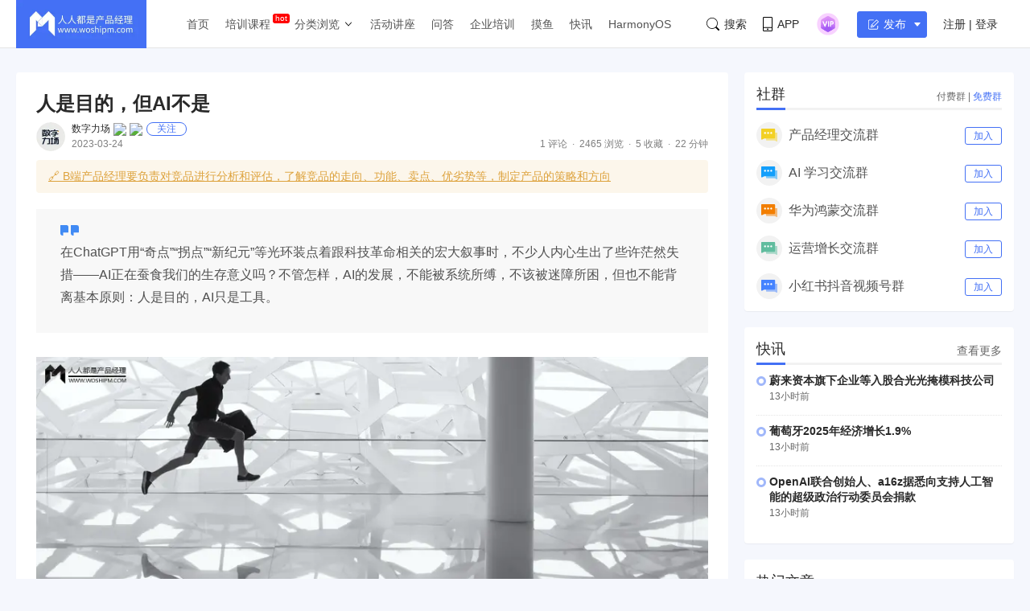

--- FILE ---
content_type: text/html; charset=UTF-8
request_url: https://www.woshipm.com/ai/5789498.html
body_size: 28644
content:
<!DOCTYPE html>
<html lang="zh-Hans">

<head>
    <meta charset="UTF-8">
    <meta name="viewport" content="initial-scale=1.0,user-scalable=no,minimal-ui">
    <title>人是目的，但AI不是 | 人人都是产品经理</title>
    <meta name="baidu-site-verification" content="codeva-oZwKtV7LDl" />
    <meta property="og:title" content="人是目的，但AI不是 &#8211; 人人都是产品经理"><meta property="og:url" content="https://www.woshipm.com/ai/5789498.html"><meta property="og:image" content="https://image.woshipm.com/wp-files/2023/03/k7HrSLeqT7wVsEv2dvG0.png"><meta property="og:description" content="“你是谁，从哪里来，到哪里去” 在“AI的iPhone时刻”已到来的背景下，所谓的人生终极三问，从保安的灵魂追问变为我们的扪心自问，几乎是必然。 我们究竟要到哪里去？这是我们无法回避的问题。 有人说，包揽今年奥斯克7项大奖的《瞬息全宇宙》，用天马行空的科幻剧情"><meta property="og:type" content="article"><script type="application/ld+json">
            {
                "@context": "http://schema.org",
                "@type": "Article",
                "name": "人是目的，但AI不是 &#8211; 人人都是产品经理,","author": "数字力场","description": "“你是谁，从哪里来，到哪里去” 在“AI的iPhone时刻”已到来的背景下，所谓的人生终极三问，从保安的灵魂追问变为我们的扪心自问，几乎是必然。 我们究竟要到哪里去？这是我们无法回避的问题。 有人说，包揽今年奥斯克7项大奖的《瞬息全宇宙》，用天马行空的科幻剧情",
                "image": [
                    "https:https://image.woshipm.com/wp-files/2023/03/k7HrSLeqT7wVsEv2dvG0.png"
                ],
              "datePublished": "2023-03-24T10:03:08",
              "commentCount": 1,
              "interactionStatistic": {
                "@type": "InteractionCounter",
                "interactionType": "http://schema.org/LikeAction",
                "userInteractionCount": 0
              }
            }
        </script><meta name="keywords" content="3年, AI技术, 中级, "><meta name="description" content="“你是谁，从哪里来，到哪里去” 在“AI的iPhone时刻”已到来的背景下，所谓的人生终极三问，从保安的灵魂追问变为我们的扪心自问，几乎是必然。 我们究竟要到哪里去？这是我们无法回避的问题。 有人说，包揽今年奥斯克7项大奖的《瞬息全宇宙》，用天马行空的科幻剧情"><link type="image/vnd.microsoft.icon" href="//image.woshipm.com/favicon.ico" rel="shortcut icon"><meta name='robots' content='max-image-preview:large' />
	<style>img:is([sizes="auto" i], [sizes^="auto," i]) { contain-intrinsic-size: 3000px 1500px }</style>
	<link rel='dns-prefetch' href='//image.woshipm.com' />
<script type="text/javascript">
/* <![CDATA[ */
window._wpemojiSettings = {"baseUrl":"https:\/\/s.w.org\/images\/core\/emoji\/16.0.1\/72x72\/","ext":".png","svgUrl":"https:\/\/s.w.org\/images\/core\/emoji\/16.0.1\/svg\/","svgExt":".svg","source":{"concatemoji":"https:\/\/www.woshipm.com\/wp-includes\/js\/wp-emoji-release.min.js?ver=6.8.3"}};
/*! This file is auto-generated */
!function(s,n){var o,i,e;function c(e){try{var t={supportTests:e,timestamp:(new Date).valueOf()};sessionStorage.setItem(o,JSON.stringify(t))}catch(e){}}function p(e,t,n){e.clearRect(0,0,e.canvas.width,e.canvas.height),e.fillText(t,0,0);var t=new Uint32Array(e.getImageData(0,0,e.canvas.width,e.canvas.height).data),a=(e.clearRect(0,0,e.canvas.width,e.canvas.height),e.fillText(n,0,0),new Uint32Array(e.getImageData(0,0,e.canvas.width,e.canvas.height).data));return t.every(function(e,t){return e===a[t]})}function u(e,t){e.clearRect(0,0,e.canvas.width,e.canvas.height),e.fillText(t,0,0);for(var n=e.getImageData(16,16,1,1),a=0;a<n.data.length;a++)if(0!==n.data[a])return!1;return!0}function f(e,t,n,a){switch(t){case"flag":return n(e,"\ud83c\udff3\ufe0f\u200d\u26a7\ufe0f","\ud83c\udff3\ufe0f\u200b\u26a7\ufe0f")?!1:!n(e,"\ud83c\udde8\ud83c\uddf6","\ud83c\udde8\u200b\ud83c\uddf6")&&!n(e,"\ud83c\udff4\udb40\udc67\udb40\udc62\udb40\udc65\udb40\udc6e\udb40\udc67\udb40\udc7f","\ud83c\udff4\u200b\udb40\udc67\u200b\udb40\udc62\u200b\udb40\udc65\u200b\udb40\udc6e\u200b\udb40\udc67\u200b\udb40\udc7f");case"emoji":return!a(e,"\ud83e\udedf")}return!1}function g(e,t,n,a){var r="undefined"!=typeof WorkerGlobalScope&&self instanceof WorkerGlobalScope?new OffscreenCanvas(300,150):s.createElement("canvas"),o=r.getContext("2d",{willReadFrequently:!0}),i=(o.textBaseline="top",o.font="600 32px Arial",{});return e.forEach(function(e){i[e]=t(o,e,n,a)}),i}function t(e){var t=s.createElement("script");t.src=e,t.defer=!0,s.head.appendChild(t)}"undefined"!=typeof Promise&&(o="wpEmojiSettingsSupports",i=["flag","emoji"],n.supports={everything:!0,everythingExceptFlag:!0},e=new Promise(function(e){s.addEventListener("DOMContentLoaded",e,{once:!0})}),new Promise(function(t){var n=function(){try{var e=JSON.parse(sessionStorage.getItem(o));if("object"==typeof e&&"number"==typeof e.timestamp&&(new Date).valueOf()<e.timestamp+604800&&"object"==typeof e.supportTests)return e.supportTests}catch(e){}return null}();if(!n){if("undefined"!=typeof Worker&&"undefined"!=typeof OffscreenCanvas&&"undefined"!=typeof URL&&URL.createObjectURL&&"undefined"!=typeof Blob)try{var e="postMessage("+g.toString()+"("+[JSON.stringify(i),f.toString(),p.toString(),u.toString()].join(",")+"));",a=new Blob([e],{type:"text/javascript"}),r=new Worker(URL.createObjectURL(a),{name:"wpTestEmojiSupports"});return void(r.onmessage=function(e){c(n=e.data),r.terminate(),t(n)})}catch(e){}c(n=g(i,f,p,u))}t(n)}).then(function(e){for(var t in e)n.supports[t]=e[t],n.supports.everything=n.supports.everything&&n.supports[t],"flag"!==t&&(n.supports.everythingExceptFlag=n.supports.everythingExceptFlag&&n.supports[t]);n.supports.everythingExceptFlag=n.supports.everythingExceptFlag&&!n.supports.flag,n.DOMReady=!1,n.readyCallback=function(){n.DOMReady=!0}}).then(function(){return e}).then(function(){var e;n.supports.everything||(n.readyCallback(),(e=n.source||{}).concatemoji?t(e.concatemoji):e.wpemoji&&e.twemoji&&(t(e.twemoji),t(e.wpemoji)))}))}((window,document),window._wpemojiSettings);
/* ]]> */
</script>
<style id='wp-emoji-styles-inline-css' type='text/css'>

	img.wp-smiley, img.emoji {
		display: inline !important;
		border: none !important;
		box-shadow: none !important;
		height: 1em !important;
		width: 1em !important;
		margin: 0 0.07em !important;
		vertical-align: -0.1em !important;
		background: none !important;
		padding: 0 !important;
	}
</style>
<link rel='stylesheet' id='wp-block-library-css' href='https://www.woshipm.com/wp-includes/css/dist/block-library/style.min.css?ver=6.8.3' type='text/css' media='all' />
<style id='classic-theme-styles-inline-css' type='text/css'>
/*! This file is auto-generated */
.wp-block-button__link{color:#fff;background-color:#32373c;border-radius:9999px;box-shadow:none;text-decoration:none;padding:calc(.667em + 2px) calc(1.333em + 2px);font-size:1.125em}.wp-block-file__button{background:#32373c;color:#fff;text-decoration:none}
</style>
<style id='global-styles-inline-css' type='text/css'>
:root{--wp--preset--aspect-ratio--square: 1;--wp--preset--aspect-ratio--4-3: 4/3;--wp--preset--aspect-ratio--3-4: 3/4;--wp--preset--aspect-ratio--3-2: 3/2;--wp--preset--aspect-ratio--2-3: 2/3;--wp--preset--aspect-ratio--16-9: 16/9;--wp--preset--aspect-ratio--9-16: 9/16;--wp--preset--color--black: #000000;--wp--preset--color--cyan-bluish-gray: #abb8c3;--wp--preset--color--white: #ffffff;--wp--preset--color--pale-pink: #f78da7;--wp--preset--color--vivid-red: #cf2e2e;--wp--preset--color--luminous-vivid-orange: #ff6900;--wp--preset--color--luminous-vivid-amber: #fcb900;--wp--preset--color--light-green-cyan: #7bdcb5;--wp--preset--color--vivid-green-cyan: #00d084;--wp--preset--color--pale-cyan-blue: #8ed1fc;--wp--preset--color--vivid-cyan-blue: #0693e3;--wp--preset--color--vivid-purple: #9b51e0;--wp--preset--gradient--vivid-cyan-blue-to-vivid-purple: linear-gradient(135deg,rgba(6,147,227,1) 0%,rgb(155,81,224) 100%);--wp--preset--gradient--light-green-cyan-to-vivid-green-cyan: linear-gradient(135deg,rgb(122,220,180) 0%,rgb(0,208,130) 100%);--wp--preset--gradient--luminous-vivid-amber-to-luminous-vivid-orange: linear-gradient(135deg,rgba(252,185,0,1) 0%,rgba(255,105,0,1) 100%);--wp--preset--gradient--luminous-vivid-orange-to-vivid-red: linear-gradient(135deg,rgba(255,105,0,1) 0%,rgb(207,46,46) 100%);--wp--preset--gradient--very-light-gray-to-cyan-bluish-gray: linear-gradient(135deg,rgb(238,238,238) 0%,rgb(169,184,195) 100%);--wp--preset--gradient--cool-to-warm-spectrum: linear-gradient(135deg,rgb(74,234,220) 0%,rgb(151,120,209) 20%,rgb(207,42,186) 40%,rgb(238,44,130) 60%,rgb(251,105,98) 80%,rgb(254,248,76) 100%);--wp--preset--gradient--blush-light-purple: linear-gradient(135deg,rgb(255,206,236) 0%,rgb(152,150,240) 100%);--wp--preset--gradient--blush-bordeaux: linear-gradient(135deg,rgb(254,205,165) 0%,rgb(254,45,45) 50%,rgb(107,0,62) 100%);--wp--preset--gradient--luminous-dusk: linear-gradient(135deg,rgb(255,203,112) 0%,rgb(199,81,192) 50%,rgb(65,88,208) 100%);--wp--preset--gradient--pale-ocean: linear-gradient(135deg,rgb(255,245,203) 0%,rgb(182,227,212) 50%,rgb(51,167,181) 100%);--wp--preset--gradient--electric-grass: linear-gradient(135deg,rgb(202,248,128) 0%,rgb(113,206,126) 100%);--wp--preset--gradient--midnight: linear-gradient(135deg,rgb(2,3,129) 0%,rgb(40,116,252) 100%);--wp--preset--font-size--small: 13px;--wp--preset--font-size--medium: 20px;--wp--preset--font-size--large: 36px;--wp--preset--font-size--x-large: 42px;--wp--preset--spacing--20: 0.44rem;--wp--preset--spacing--30: 0.67rem;--wp--preset--spacing--40: 1rem;--wp--preset--spacing--50: 1.5rem;--wp--preset--spacing--60: 2.25rem;--wp--preset--spacing--70: 3.38rem;--wp--preset--spacing--80: 5.06rem;--wp--preset--shadow--natural: 6px 6px 9px rgba(0, 0, 0, 0.2);--wp--preset--shadow--deep: 12px 12px 50px rgba(0, 0, 0, 0.4);--wp--preset--shadow--sharp: 6px 6px 0px rgba(0, 0, 0, 0.2);--wp--preset--shadow--outlined: 6px 6px 0px -3px rgba(255, 255, 255, 1), 6px 6px rgba(0, 0, 0, 1);--wp--preset--shadow--crisp: 6px 6px 0px rgba(0, 0, 0, 1);}:where(.is-layout-flex){gap: 0.5em;}:where(.is-layout-grid){gap: 0.5em;}body .is-layout-flex{display: flex;}.is-layout-flex{flex-wrap: wrap;align-items: center;}.is-layout-flex > :is(*, div){margin: 0;}body .is-layout-grid{display: grid;}.is-layout-grid > :is(*, div){margin: 0;}:where(.wp-block-columns.is-layout-flex){gap: 2em;}:where(.wp-block-columns.is-layout-grid){gap: 2em;}:where(.wp-block-post-template.is-layout-flex){gap: 1.25em;}:where(.wp-block-post-template.is-layout-grid){gap: 1.25em;}.has-black-color{color: var(--wp--preset--color--black) !important;}.has-cyan-bluish-gray-color{color: var(--wp--preset--color--cyan-bluish-gray) !important;}.has-white-color{color: var(--wp--preset--color--white) !important;}.has-pale-pink-color{color: var(--wp--preset--color--pale-pink) !important;}.has-vivid-red-color{color: var(--wp--preset--color--vivid-red) !important;}.has-luminous-vivid-orange-color{color: var(--wp--preset--color--luminous-vivid-orange) !important;}.has-luminous-vivid-amber-color{color: var(--wp--preset--color--luminous-vivid-amber) !important;}.has-light-green-cyan-color{color: var(--wp--preset--color--light-green-cyan) !important;}.has-vivid-green-cyan-color{color: var(--wp--preset--color--vivid-green-cyan) !important;}.has-pale-cyan-blue-color{color: var(--wp--preset--color--pale-cyan-blue) !important;}.has-vivid-cyan-blue-color{color: var(--wp--preset--color--vivid-cyan-blue) !important;}.has-vivid-purple-color{color: var(--wp--preset--color--vivid-purple) !important;}.has-black-background-color{background-color: var(--wp--preset--color--black) !important;}.has-cyan-bluish-gray-background-color{background-color: var(--wp--preset--color--cyan-bluish-gray) !important;}.has-white-background-color{background-color: var(--wp--preset--color--white) !important;}.has-pale-pink-background-color{background-color: var(--wp--preset--color--pale-pink) !important;}.has-vivid-red-background-color{background-color: var(--wp--preset--color--vivid-red) !important;}.has-luminous-vivid-orange-background-color{background-color: var(--wp--preset--color--luminous-vivid-orange) !important;}.has-luminous-vivid-amber-background-color{background-color: var(--wp--preset--color--luminous-vivid-amber) !important;}.has-light-green-cyan-background-color{background-color: var(--wp--preset--color--light-green-cyan) !important;}.has-vivid-green-cyan-background-color{background-color: var(--wp--preset--color--vivid-green-cyan) !important;}.has-pale-cyan-blue-background-color{background-color: var(--wp--preset--color--pale-cyan-blue) !important;}.has-vivid-cyan-blue-background-color{background-color: var(--wp--preset--color--vivid-cyan-blue) !important;}.has-vivid-purple-background-color{background-color: var(--wp--preset--color--vivid-purple) !important;}.has-black-border-color{border-color: var(--wp--preset--color--black) !important;}.has-cyan-bluish-gray-border-color{border-color: var(--wp--preset--color--cyan-bluish-gray) !important;}.has-white-border-color{border-color: var(--wp--preset--color--white) !important;}.has-pale-pink-border-color{border-color: var(--wp--preset--color--pale-pink) !important;}.has-vivid-red-border-color{border-color: var(--wp--preset--color--vivid-red) !important;}.has-luminous-vivid-orange-border-color{border-color: var(--wp--preset--color--luminous-vivid-orange) !important;}.has-luminous-vivid-amber-border-color{border-color: var(--wp--preset--color--luminous-vivid-amber) !important;}.has-light-green-cyan-border-color{border-color: var(--wp--preset--color--light-green-cyan) !important;}.has-vivid-green-cyan-border-color{border-color: var(--wp--preset--color--vivid-green-cyan) !important;}.has-pale-cyan-blue-border-color{border-color: var(--wp--preset--color--pale-cyan-blue) !important;}.has-vivid-cyan-blue-border-color{border-color: var(--wp--preset--color--vivid-cyan-blue) !important;}.has-vivid-purple-border-color{border-color: var(--wp--preset--color--vivid-purple) !important;}.has-vivid-cyan-blue-to-vivid-purple-gradient-background{background: var(--wp--preset--gradient--vivid-cyan-blue-to-vivid-purple) !important;}.has-light-green-cyan-to-vivid-green-cyan-gradient-background{background: var(--wp--preset--gradient--light-green-cyan-to-vivid-green-cyan) !important;}.has-luminous-vivid-amber-to-luminous-vivid-orange-gradient-background{background: var(--wp--preset--gradient--luminous-vivid-amber-to-luminous-vivid-orange) !important;}.has-luminous-vivid-orange-to-vivid-red-gradient-background{background: var(--wp--preset--gradient--luminous-vivid-orange-to-vivid-red) !important;}.has-very-light-gray-to-cyan-bluish-gray-gradient-background{background: var(--wp--preset--gradient--very-light-gray-to-cyan-bluish-gray) !important;}.has-cool-to-warm-spectrum-gradient-background{background: var(--wp--preset--gradient--cool-to-warm-spectrum) !important;}.has-blush-light-purple-gradient-background{background: var(--wp--preset--gradient--blush-light-purple) !important;}.has-blush-bordeaux-gradient-background{background: var(--wp--preset--gradient--blush-bordeaux) !important;}.has-luminous-dusk-gradient-background{background: var(--wp--preset--gradient--luminous-dusk) !important;}.has-pale-ocean-gradient-background{background: var(--wp--preset--gradient--pale-ocean) !important;}.has-electric-grass-gradient-background{background: var(--wp--preset--gradient--electric-grass) !important;}.has-midnight-gradient-background{background: var(--wp--preset--gradient--midnight) !important;}.has-small-font-size{font-size: var(--wp--preset--font-size--small) !important;}.has-medium-font-size{font-size: var(--wp--preset--font-size--medium) !important;}.has-large-font-size{font-size: var(--wp--preset--font-size--large) !important;}.has-x-large-font-size{font-size: var(--wp--preset--font-size--x-large) !important;}
:where(.wp-block-post-template.is-layout-flex){gap: 1.25em;}:where(.wp-block-post-template.is-layout-grid){gap: 1.25em;}
:where(.wp-block-columns.is-layout-flex){gap: 2em;}:where(.wp-block-columns.is-layout-grid){gap: 2em;}
:root :where(.wp-block-pullquote){font-size: 1.5em;line-height: 1.6;}
</style>
<link rel='stylesheet' id='ui-css' href='//image.woshipm.com/fp/css/ui.css?ver=6.0.12' type='text/css' media='screen' />
<link rel='stylesheet' id='swipper-css' href='//image.woshipm.com/fp/css/swiper-bundle.min.css?ver=6.0.12' type='text/css' media='screen' />
<link rel='stylesheet' id='misc-css' href='//image.woshipm.com/fp/css/app.min.css?ver=6.0.12' type='text/css' media='screen' />
<link rel='stylesheet' id='fa-css' href='//image.woshipm.com/kan/css/font-awesome.min.css?ver=6.0.12' type='text/css' media='screen' />
<link rel="canonical" href="https://www.woshipm.com/ai/5789498.html" />
<link rel="icon" href="https://image.woshipm.com/wp-files/2024/11/MbtEc6Z3dCX41DLY4alz.png" sizes="32x32" />
<link rel="icon" href="https://image.woshipm.com/wp-files/2024/11/MbtEc6Z3dCX41DLY4alz.png" sizes="192x192" />
<link rel="apple-touch-icon" href="https://image.woshipm.com/wp-files/2024/11/MbtEc6Z3dCX41DLY4alz.png" />
<meta name="msapplication-TileImage" content="https://image.woshipm.com/wp-files/2024/11/MbtEc6Z3dCX41DLY4alz.png" />
<style>.comment--location {
			display: flex;
			margin-top: 8px;
			align-items: center;
			font-size: 14px!important;
			padding-left: 10px;
			color: rgba(0,0,0,.5)!important;
			fill: rgba(0,0,0,.5)!important;
		}
		.comment--location svg {
			margin-right: 5px;
		}
		</style></head>

<body class="single u-backgroundColorLightBlue is-fixedHeader">
    <div id="app" class="surface--content">
        <el-backtop></el-backtop>
        <header class="pm--metabar">
            <div class="container u-flex">
                <a href="/" class="u-flex u-relative"><img class="logo" src="//image.woshipm.com/fp/images/logo.png" alt="人人都是产品经理"></a>
                <nav class="header-nav">
                    <ul class="subnav-ul">
                        <li class="menu-item"><a href="https://www.woshipm.com/">首页</a></li>
                        <li class="menu-item menu-item-has-children menu-item--new">
                            <a href="javascript:;">培训课程</a>
                            <div class="sub--menuWidth">
                                <div class="container dropCard--courses">
                                    <div class="dropCourse--list">
                                        <div class="dropCourse--title"><a href="https://www.qidianla.com/" target="_blank">名师辅导课</a></div>
                                        <div class="dropCourse--item"><a href="https://ke.qidianla.com/courses/aipmtc" target="_blank">AI产品经理转岗特训营</a></div>
                                        <div class="dropCourse--item"><a href="https://vip.qidianla.com/studyClass.html" target="_blank">BAT大厂产品运营体系课</a></div>
                                        <div class="dropCourse--item"><a href="https://ke.qidianla.com/courses/bcpm" target="_blank">B端C端全栈产品经理私教课</a></div>
                                        <div class="dropCourse--more"><a href="https://www.qidianla.com/" target="_blank">查看更多<span class="el-icon-d-arrow-right"></span></a></div>
                                    </div>
                                    <div class="dropCourse--list">
                                        <div class="dropCourse--title"><a href="https://www.qidianla.com/" target="_blank">个人自学课</a></div>
                                        <div class="dropCourse--item"><a href="https://ke.qidianla.com/courses/iom" target="_blank">互联网运营能力进阶</a></div>
                                        <div class="dropCourse--item"><a href="https://ke.qidianla.com/courses/bupm" target="_blank">业务产品经理能力进阶</a></div>
                                        <div class="dropCourse--item"><a href="https://ke.qidianla.com/courses/ecpm1" target="_blank">电商产品经理从入门到进阶</a></div>
                                        <div class="dropCourse--more"><a href="https://www.qidianla.com/" target="_blank">查看更多<span class="el-icon-d-arrow-right"></span></a></div>
                                    </div>
                                    <div class="dropCourse--list">
                                        <div class="dropCourse--title"><a href="https://daxue.qidianla.com/" target="_blank">企业内训课</a></div>
                                        <div class="dropCourse--double">
                                            <div class="dropCourse--doubleItem">
                                                <div class="dropCourse--item"><a href="https://daxue.qidianla.com/" target="_blank">数字化产品经理课</a></div>
                                                <div class="dropCourse--item"><a href="https://daxue.qidianla.com/" target="_blank">商业化产品实战课</a></div>
                                                <div class="dropCourse--item"><a href="https://daxue.qidianla.com/" target="_blank">数字化营销体系课</a></div>
                                            </div>
                                            <div class="dropCourse--doubleItem">
                                                <div class="dropCourse--item"><a href="https://daxue.qidianla.com/" target="_blank">B端运营实战课</a></div>
                                                <div class="dropCourse--item"><a href="https://daxue.qidianla.com/" target="_blank">私域流量实战课</a></div>
                                                <div class="dropCourse--item"><a href="https://daxue.qidianla.com/" target="_blank">数据分析体系课</a></div>
                                            </div>
                                        </div>
                                        <div class="dropCourse--more"><a href="https://daxue.qidianla.com/" target="_blank">查看更多<span class="el-icon-d-arrow-right"></span></a></div>
                                    </div>
                                </div>
                            </div>
                        </li>
                        <li class="menu-item menu-item-has-children">
                            <a href="javascript:;">分类浏览</a>
                            <svg width="14" height="14" viewBox="0 0 19 19" class="svgIcon">
                                <path d="M3.9 6.77l5.2 5.76.43.47.43-.47 5.15-5.7-.85-.77-4.73 5.25L4.75 6z" fill-rule="evenodd"></path>
                            </svg>
                            <div class="sub--menuWidth">
                                <div class="container dropCard--list">
                                    <div class="pm--category">
                                                                                    <div class="pm--categoryItem">
                                                <a href="https://www.woshipm.com/category/it" class="u-flex" target="_blank">
                                                    <div class="content">
                                                        <div class="name">业界动态</div>
                                                        <div class="count">30718篇文章</div>
                                                    </div>
                                                </a>
                                            </div>
                                                                                    <div class="pm--categoryItem">
                                                <a href="https://www.woshipm.com/category/pd" class="u-flex" target="_blank">
                                                    <div class="content">
                                                        <div class="name">产品设计</div>
                                                        <div class="count">19264篇文章</div>
                                                    </div>
                                                </a>
                                            </div>
                                                                                    <div class="pm--categoryItem">
                                                <a href="https://www.woshipm.com/category/operate" class="u-flex" target="_blank">
                                                    <div class="content">
                                                        <div class="name">产品运营</div>
                                                        <div class="count">15150篇文章</div>
                                                    </div>
                                                </a>
                                            </div>
                                                                                    <div class="pm--categoryItem">
                                                <a href="https://www.woshipm.com/category/pmd" class="u-flex" target="_blank">
                                                    <div class="content">
                                                        <div class="name">产品经理</div>
                                                        <div class="count">9566篇文章</div>
                                                    </div>
                                                </a>
                                            </div>
                                                                                    <div class="pm--categoryItem">
                                                <a href="https://www.woshipm.com/category/zhichang" class="u-flex" target="_blank">
                                                    <div class="content">
                                                        <div class="name">职场攻略</div>
                                                        <div class="count">5315篇文章</div>
                                                    </div>
                                                </a>
                                            </div>
                                                                                    <div class="pm--categoryItem">
                                                <a href="https://www.woshipm.com/category/marketing" class="u-flex" target="_blank">
                                                    <div class="content">
                                                        <div class="name">营销推广</div>
                                                        <div class="count">4860篇文章</div>
                                                    </div>
                                                </a>
                                            </div>
                                                                                    <div class="pm--categoryItem">
                                                <a href="https://www.woshipm.com/category/ucd" class="u-flex" target="_blank">
                                                    <div class="content">
                                                        <div class="name">交互体验</div>
                                                        <div class="count">3922篇文章</div>
                                                    </div>
                                                </a>
                                            </div>
                                                                                    <div class="pm--categoryItem">
                                                <a href="https://www.woshipm.com/category/evaluating" class="u-flex" target="_blank">
                                                    <div class="content">
                                                        <div class="name">分析评测</div>
                                                        <div class="count">3558篇文章</div>
                                                    </div>
                                                </a>
                                            </div>
                                                                                    <div class="pm--categoryItem">
                                                <a href="https://www.woshipm.com/category/chuangye" class="u-flex" target="_blank">
                                                    <div class="content">
                                                        <div class="name">创业学院</div>
                                                        <div class="count">2243篇文章</div>
                                                    </div>
                                                </a>
                                            </div>
                                                                                    <div class="pm--categoryItem">
                                                <a href="https://www.woshipm.com/category/user-research" class="u-flex" target="_blank">
                                                    <div class="content">
                                                        <div class="name">用户研究</div>
                                                        <div class="count">1893篇文章</div>
                                                    </div>
                                                </a>
                                            </div>
                                                                                    <div class="pm--categoryItem">
                                                <a href="https://www.woshipm.com/category/data-analysis" class="u-flex" target="_blank">
                                                    <div class="content">
                                                        <div class="name">数据分析</div>
                                                        <div class="count">1794篇文章</div>
                                                    </div>
                                                </a>
                                            </div>
                                                                                    <div class="pm--categoryItem">
                                                <a href="https://www.woshipm.com/category/rp" class="u-flex" target="_blank">
                                                    <div class="content">
                                                        <div class="name">原型设计</div>
                                                        <div class="count">1435篇文章</div>
                                                    </div>
                                                </a>
                                            </div>
                                                                            </div>
                                </div>
                            </div>
                        </li>
                        <li class="menu-item"><a target="_blank" data-id="37" data-adid="41" href="/category/active">活动讲座</a></li>
                        <li class="menu-item"><a target="_blank" data-id="35" data-adid="41" href="https://wen.woshipm.com/">问答</a></li>
                        <li class="menu-item"><a target="_blank" data-id="32" data-adid="41" href="https://daxue.qidianla.com/">企业培训</a></li>
                        <li class="menu-item"><a target="_blank" data-id="32" data-adid="41" href="/fish/">摸鱼</a></li>
                        <li class="menu-item"><a target="_blank" data-id="32" data-adid="41" href="/digest">快讯</a></li>
<li class="menu-item"><a target="_blank" data-id="32" data-adid="41" href="/harmony">HarmonyOS</a></li>
                    </ul>
                </nav>
                <div class="pm--metabar__right u-flex">
                    <a class="pm--metabarItem u-flex u-cursorPointer" href="https://api.woshipm.com/search/list.html" target="_blank">
                        <svg class="svgIcon-use" width="16" height="16" viewBox="0 0 16 16">
                            <path d="M15.800,14.481 L12.519,11.200 C12.504,11.184 12.487,11.170 12.471,11.156 C13.361,9.988 13.890,8.529 13.890,6.947 C13.890,3.110 10.780,-0.000 6.945,-0.000 C3.109,-0.000 -0.000,3.110 -0.000,6.947 C-0.000,10.785 3.109,13.895 6.945,13.895 C8.529,13.895 9.990,13.364 11.159,12.471 C11.172,12.487 11.186,12.503 11.201,12.518 L14.483,15.800 C14.786,16.104 15.329,16.056 15.693,15.692 C16.056,15.328 16.104,14.786 15.800,14.481 L15.800,14.481 ZM0.772,6.947 C0.772,3.537 3.535,0.771 6.945,0.771 C10.354,0.771 13.118,3.537 13.118,6.947 C13.118,8.621 12.453,10.138 11.373,11.250 C11.351,11.269 11.330,11.288 11.310,11.308 C11.289,11.329 11.269,11.351 11.250,11.373 C10.138,12.456 8.619,13.123 6.945,13.123 C3.535,13.123 0.772,10.358 0.772,6.947 L0.772,6.947 Z" class="cls-1"></path>
                        </svg>搜索
                    </a>
                    <div class="pm--metabarItem pm--metabar__dropdown u-flex u-relative"><svg class="svgIcon-use" width="12" height="18" viewBox="0 0 12 18">
                            <path d="M10.599,17.999 L1.401,17.999 C0.626,17.999 -0.000,17.381 -0.000,16.616 L-0.000,1.382 C-0.000,0.617 0.626,-0.001 1.401,-0.001 L10.599,-0.001 C11.374,-0.001 12.000,0.627 12.000,1.382 L12.000,16.616 C12.000,17.381 11.374,17.999 10.599,17.999 ZM11.066,1.382 C11.066,1.128 10.857,0.922 10.599,0.922 L1.401,0.922 C1.142,0.922 0.934,1.128 0.934,1.382 L0.934,12.800 L11.066,12.800 L11.066,1.382 ZM11.066,13.811 L0.934,13.811 L0.934,16.626 C0.934,16.881 1.142,17.087 1.401,17.087 L10.599,17.087 C10.857,17.087 11.066,16.881 11.066,16.626 L11.066,13.811 ZM6.000,16.283 C5.483,16.283 5.066,15.871 5.066,15.361 C5.066,14.851 5.483,14.439 6.000,14.439 C6.516,14.439 6.934,14.851 6.934,15.361 C6.934,15.871 6.516,16.283 6.000,16.283 Z"></path>
                        </svg>APP<div class="pm--qrcodeCard__dropdown">
                            <img class="app-qrcode-img" src="https://image.woshipm.com/build/img/footer-appdownload.png">
                        </div>
                    </div>
                    <div class="pm--metabarItem pm--metabar__dropdown u-flex u-relative">
                        <img src="https://image.woshipm.com/VIP.svg" width="32" />
                        <div class="pm--userCard__dropdown u-shadowed" style="right: -165px;
    width: 365px;box-sizing: border-box;">
                            <div class="pm--vipCard">
                                <div class="pm--vipCard__title"><img src="https://image.woshipm.com/2023/05/19/de725b98-f62f-11ed-adbb-00163e0b5ff3.png">起点课堂会员权益</div>
                                <div class="pm--vipCard__list">
                                    <div class="pm--vipCard__item"><img width="24" src="https://image.woshipm.com/2023/05/19/dfe517e2-f62d-11ed-bbb6-00163e0b5ff3.png" />职业体系课特权</div>
                                    <div class="pm--vipCard__item"><img width="24" src="https://image.woshipm.com/2023/05/19/ebb5071c-f62d-11ed-bbb6-00163e0b5ff3.png" />线下行业大会特权</div>
                                    <div class="pm--vipCard__item"><img width="24" src="https://image.woshipm.com/2023/05/19/c9756278-f62d-11ed-94e0-00163e0b5ff3.png" />个人IP打造特权</div>
                                    <div class="pm--vipCard__item"><img width="24" src="https://image.woshipm.com/2023/05/19/f64625a8-f62d-11ed-bbb6-00163e0b5ff3.png" />30+门专项技能课</div>
                                    <div class="pm--vipCard__item"><img width="20" src="https://image.woshipm.com/2023/05/19/0148a02a-f62e-11ed-96ae-00163e0b5ff3.png" />1300+专题课程</div>
                                    <div class="pm--vipCard__item"><img width="24" src="https://image.woshipm.com/2023/05/19/25fc8396-f62e-11ed-adbb-00163e0b5ff3.png" />12场职场软技能直播</div>
                                    <div class="pm--vipCard__item"><img width="24" src="https://image.woshipm.com/2023/05/19/1d4ecd4e-f62e-11ed-adbb-00163e0b5ff3.png" />12场求职辅导直播</div>
                                    <div class="pm--vipCard__item"><img width="24" src="https://image.woshipm.com/2023/05/19/30793c56-f62e-11ed-adbb-00163e0b5ff3.png" />12场专业技能直播</div>
                                    <div class="pm--vipCard__item"><img width="24" src="https://image.woshipm.com/2023/05/19/15fae604-f62e-11ed-bbb6-00163e0b5ff3.png" />会员专属社群</div>
                                    <div class="pm--vipCard__item"><img width="24" src="https://image.woshipm.com/2023/05/19/0e3283be-f62e-11ed-8df9-00163e0b5ff3.png" />荣耀标识</div>
                                </div>
                                <div class="pm--vipCard__button">
                                    <a href="https://vip.qidianla.com/member.html" target="_blank">{{ userInfo.member ? '查看权益' : '开通会员' }}</a>
                                </div>
                            </div>
                        </div>
                    </div>
                    <metabar-notice :islogin="islogin"></metabar-notice>
                    <div class="pm--metabar__dropdown u-flex u-relative"><span @click="showLoginForm" class="u-flex el-button el-button--primary el-button--mini" style="padding-right: 5px;font-size: 14px;padding-left: 13px;"><svg class="svgIcon-use" width="18" height="17" viewBox="0 0 18 17" style="width: 13px;fill: white;margin-right: 6px;">
                                <path d="M17.831,3.950 L9.184,12.519 C9.113,12.590 9.024,12.641 8.927,12.667 L4.754,13.785 C4.705,13.798 4.655,13.805 4.603,13.805 C4.450,13.805 4.301,13.743 4.193,13.635 C4.047,13.489 3.992,13.275 4.048,13.078 L5.219,8.984 C5.246,8.891 5.296,8.805 5.366,8.736 L14.013,0.165 C14.122,0.058 14.267,-0.002 14.421,-0.002 C14.575,-0.002 14.720,0.058 14.829,0.165 L17.831,3.141 C17.940,3.249 18.000,3.393 18.000,3.545 C18.000,3.698 17.940,3.842 17.831,3.950 ZM8.156,11.689 L6.199,9.750 L5.436,12.419 L8.156,11.689 ZM14.421,1.378 L6.902,8.830 L9.088,10.997 L16.607,3.546 L14.421,1.378 ZM1.153,2.286 L1.153,14.895 C1.153,15.425 1.588,15.855 2.122,15.855 L14.732,15.855 C15.267,15.855 15.701,15.425 15.701,14.895 L15.701,10.476 L16.855,10.476 L16.855,14.895 C16.855,16.055 15.902,16.998 14.732,16.998 L2.122,16.998 C0.952,16.998 -0.000,16.055 -0.000,14.895 L-0.000,2.286 C-0.000,1.126 0.952,0.183 2.122,0.183 L9.326,0.183 L9.326,1.326 L2.122,1.326 C1.588,1.326 1.153,1.756 1.153,2.286 Z"></path>
                            </svg>发布<svg width="12" height="12" viewBox="0 0 12 12" fill="none" xmlns="http://www.w3.org/2000/svg" class="unfold12-icon" style="margin-right: 0; margin-left: 8px;">
                                <path d="M2.45025 4.82383C2.17422 4.49908 2.40501 4 2.83122 4H9.16878C9.59499 4 9.82578 4.49908 9.54975 4.82382L6.38097 8.5518C6.1813 8.7867 5.8187 8.7867 5.61903 8.5518L2.45025 4.82383Z" fill="white" data-v-3a3133c9=""></path>
                            </svg></span>
                                            </div>
                                            <div class="pm--metabarItem u-flex u-paddingLeft20">
                            <span @click="showLoginForm" class="item">注册 | 登录
                                <div class="login-popover">
                                    <div class="login-guide-wrap">
                                        <div class="login-guide-title">登录人人都是产品经理即可获得以下权益</div>
                                        <ul class="login-guide-list">
                                            <li class="login-guide-list-item">
                                                <div class="login-guide-icon-wrap">
                                                    <svg width="20" height="20" viewBox="0 0 20 20" fill="none" xmlns="http://www.w3.org/2000/svg" class="login-guide-icon">
                                                        <path d="M4.62218 2.68165C3.64897 2.29236 2.59033 3.0091 2.59033 4.05728V13.961C2.59033 14.2639 2.77476 14.5363 3.05601 14.6488L8.88416 16.98C9.59939 17.2661 10.3973 17.2661 11.1125 16.98L16.9406 14.6488C17.2219 14.5363 17.4063 14.2639 17.4063 13.961V4.05728C17.4063 3.0091 16.3477 2.29236 15.3745 2.68165L11.1125 4.38644C10.3973 4.67253 9.59939 4.67253 8.88416 4.38644L4.62218 2.68165Z" stroke="currentColor" stroke-width="1.2"></path>
                                                        <path d="M9.99609 7.42676V14.094" stroke="currentColor" stroke-width="1.2" stroke-linecap="round"></path>
                                                    </svg>
                                                </div>
                                                <span class="login-guide-text">关注优质作者</span>
                                            </li>
                                            <li class="login-guide-list-item">
                                                <div class="login-guide-icon-wrap">
                                                    <svg width="18" height="18" viewBox="0 0 18 18" fill="none" xmlns="http://www.w3.org/2000/svg" class="login-guide-icon">
                                                        <path fill-rule="evenodd" clip-rule="evenodd" d="M8.99999 3.37781L7.26101 6.9014C7.15913 7.10768 6.96219 7.25119 6.73392 7.28433L2.84544 7.84938L5.65897 10.5919C5.65903 10.592 5.6589 10.5919 5.65897 10.5919C5.82418 10.7529 5.89936 10.9849 5.8605 11.2116L5.19624 15.0845L8.67423 13.256C8.87818 13.1488 9.12181 13.1488 9.32576 13.256L12.8037 15.0845L12.1395 11.2117C12.1006 10.9849 12.1756 10.7531 12.3408 10.5921C12.3409 10.592 12.3408 10.5922 12.3408 10.5921L15.1545 7.84938L11.2663 7.28437C11.038 7.25122 10.8409 7.10782 10.739 6.90153L8.99999 3.37781ZM9.26883 2.83308C9.26888 2.83298 9.26878 2.83318 9.26883 2.83308V2.83308ZM9.62775 2.39022C9.37097 1.86993 8.62901 1.86993 8.37224 2.39022L6.43408 6.3174L2.10014 6.94718C1.52608 7.03061 1.29661 7.73615 1.71217 8.14119C1.71216 8.14118 1.71219 8.14121 1.71217 8.14119L4.84822 11.1981L4.10789 15.5145C4.00989 16.0863 4.61 16.5224 5.12357 16.2525L8.99999 14.2145L12.8764 16.2525C13.3899 16.5224 13.9901 16.0863 13.8921 15.5146L13.1518 11.1981L16.2877 8.14126C16.7035 7.73618 16.4739 7.0306 15.8999 6.94718L11.5659 6.3174L9.62775 2.39022ZM4.96134 11.3084C4.96141 11.3084 4.96128 11.3083 4.96134 11.3084V11.3084Z" fill="currentColor"></path>
                                                    </svg>
                                                </div>
                                                <span class="login-guide-text">收藏优质内容</span>
                                            </li>
                                            <li class="login-guide-list-item">
                                                <div class="login-guide-icon-wrap">
                                                    <svg width="18" height="18" viewBox="0 0 18 18" fill="none" xmlns="http://www.w3.org/2000/svg" class="login-guide-icon">
                                                        <path fill-rule="evenodd" clip-rule="evenodd" d="M12.1337 10.5801C12.4205 10.5801 12.653 10.8125 12.653 11.0993V11.8658H13.4194C13.7062 11.8658 13.9387 12.0983 13.9387 12.385C13.9387 12.6718 13.7062 12.9043 13.4194 12.9043H12.1337C11.847 12.9043 11.6145 12.6718 11.6145 12.385V11.0993C11.6145 10.8125 11.847 10.5801 12.1337 10.5801Z" fill="currentColor"></path>
                                                        <path fill-rule="evenodd" clip-rule="evenodd" d="M2.05225 4.64889C2.05225 3.21507 3.21458 2.05273 4.6484 2.05273H11.4231C12.8569 2.05273 14.0193 3.21507 14.0193 4.64889V9.32197H12.9808V4.64889C12.9808 3.7886 12.2834 3.0912 11.4231 3.0912H4.6484C3.78811 3.0912 3.09071 3.7886 3.09071 4.64889V13.3522C3.09071 14.2125 3.78811 14.9099 4.6484 14.9099H12.2143V15.9483H4.6484C3.21459 15.9483 2.05225 14.786 2.05225 13.3522V4.64889Z" fill="currentColor"></path>
                                                        <path fill-rule="evenodd" clip-rule="evenodd" d="M12.214 9.51893C10.7255 9.51893 9.51893 10.7255 9.51893 12.214C9.51893 13.7024 10.7255 14.909 12.214 14.909C13.7024 14.909 14.909 13.7024 14.909 12.214C14.909 10.7255 13.7024 9.51893 12.214 9.51893ZM8.48047 12.214C8.48047 10.152 10.152 8.48047 12.214 8.48047C14.2759 8.48047 15.9475 10.152 15.9475 12.214C15.9475 14.2759 14.2759 15.9475 12.214 15.9475C10.152 15.9475 8.48047 14.2759 8.48047 12.214Z" fill="currentColor"></path>
                                                        <path fill-rule="evenodd" clip-rule="evenodd" d="M4.82129 5.4372C4.82129 5.15044 5.05376 4.91797 5.34052 4.91797L10.7306 4.91797C11.0174 4.91797 11.2499 5.15044 11.2499 5.4372C11.2499 5.72396 11.0174 5.95643 10.7306 5.95643L5.34052 5.95643C5.05376 5.95643 4.82129 5.72396 4.82129 5.4372Z" fill="currentColor"></path>
                                                        <path fill-rule="evenodd" clip-rule="evenodd" d="M4.78394 8.35712C4.78394 8.07035 5.01641 7.83789 5.30317 7.83789L8.03531 7.83791C8.32208 7.83791 8.55454 8.07038 8.55454 8.35715C8.55454 8.64391 8.32207 8.87637 8.03531 8.87637L5.30316 8.87635C5.0164 8.87635 4.78393 8.64388 4.78394 8.35712Z" fill="currentColor"></path>
                                                    </svg>
                                                </div>
                                                <span class="login-guide-text">查阅浏览足迹</span>
                                            </li>
                                            <li class="login-guide-list-item">
                                                <div class="login-guide-icon-wrap">
                                                    <svg width="18" height="18" viewBox="0 0 18 18" fill="none" xmlns="http://www.w3.org/2000/svg" class="login-guide-icon">
                                                        <path fill-rule="evenodd" clip-rule="evenodd" d="M5.21627 3.23729H2.91894L2.91894 14.2645H5.21627V3.23729ZM2.91894 2.31836C2.41142 2.31836 2 2.72978 2 3.23729V14.2645C2 14.772 2.41142 15.1835 2.91894 15.1835H5.21627C5.72379 15.1835 6.13521 14.772 6.13521 14.2645V3.23729C6.13521 2.72978 5.72379 2.31836 5.21627 2.31836H2.91894Z" fill="currentColor"></path>
                                                        <path fill-rule="evenodd" clip-rule="evenodd" d="M8.43258 3.23729H6.13524L6.13524 14.2645H8.43258V3.23729ZM6.13524 2.31836C5.62773 2.31836 5.21631 2.72978 5.21631 3.23729V14.2645C5.21631 14.772 5.62773 15.1835 6.13524 15.1835H8.43258C8.9401 15.1835 9.35152 14.772 9.35152 14.2645V3.23729C9.35152 2.72978 8.9401 2.31836 8.43258 2.31836H6.13524Z" fill="currentColor"></path>
                                                        <path fill-rule="evenodd" clip-rule="evenodd" d="M12.0205 3.1255L9.80149 3.7201L12.6555 14.3716L14.8746 13.777L12.0205 3.1255ZM9.56365 2.83247C9.07343 2.96383 8.78251 3.46772 8.91386 3.95794L11.7679 14.6094C11.8993 15.0996 12.4032 15.3906 12.8934 15.2592L15.1124 14.6646C15.6027 14.5333 15.8936 14.0294 15.7622 13.5391L12.9082 2.88767C12.7768 2.39744 12.2729 2.10653 11.7827 2.23788L9.56365 2.83247Z" fill="currentColor"></path>
                                                    </svg>
                                                </div>
                                                <span class="login-guide-text">免费发布作品</span>
                                            </li>
                                            <li class="login-guide-list-item">
                                                <div class="login-guide-icon-wrap">
                                                    <svg width="18" height="18" viewBox="0 0 18 18" fill="none" xmlns="http://www.w3.org/2000/svg" class="login-guide-icon">
                                                        <path fill-rule="evenodd" clip-rule="evenodd" d="M13.2368 3.03451C12.587 2.18471 11.3966 2.05398 10.5779 2.74252L8.99865 4.07065L7.41943 2.74252C6.60071 2.05398 5.41026 2.18471 4.76048 3.03451C4.40851 3.49484 4.28737 4.07174 4.38041 4.61328H3.42708C2.6907 4.61328 2.09375 5.21023 2.09375 5.94661V7.78026C2.09375 8.50852 2.67761 9.10041 3.40278 9.11338V14.285C3.40278 15.3896 4.29821 16.285 5.40278 16.285H12.5945C13.6991 16.285 14.5945 15.3896 14.5945 14.285V9.11342C15.3209 9.10187 15.9062 8.50942 15.9062 7.78026V5.94661C15.9062 5.21024 15.3093 4.61328 14.5729 4.61328H13.6169C13.7099 4.07174 13.5888 3.49484 13.2368 3.03451ZM12.61 4.61328C12.7209 4.3068 12.6796 3.95035 12.4715 3.67815C12.1572 3.26708 11.5813 3.20384 11.1853 3.53691L9.90541 4.61328H12.61ZM8.09189 4.61328L6.81202 3.53691C6.41598 3.20384 5.84013 3.26708 5.52581 3.67815C5.31768 3.95035 5.27642 4.3068 5.38727 4.61328H8.09189ZM3.09375 5.94661C3.09375 5.76252 3.24299 5.61328 3.42708 5.61328H8.49863V8.11359H3.42708C3.24299 8.11359 3.09375 7.96435 3.09375 7.78026V5.94661ZM9.49863 8.11359V5.61328H14.5729C14.757 5.61328 14.9062 5.76252 14.9062 5.94661V7.78026C14.9062 7.96435 14.757 8.11359 14.5729 8.11359H9.49863ZM4.40278 9.11719H8.49863L8.49863 15.285H5.40278C4.85049 15.285 4.40278 14.8373 4.40278 14.285V9.11719ZM9.49863 9.11719L9.49863 15.285H12.5945C13.1468 15.285 13.5945 14.8373 13.5945 14.285V9.11719H9.49863Z" fill="currentColor"></path>
                                                    </svg>
                                                </div>
                                                <span class="login-guide-text">参与提问答疑</span>
                                            </li>
                                            <li class="login-guide-list-item">
                                                <div class="login-guide-icon-wrap">
                                                    <svg width="28" height="28" viewBox="0 0 28 28" fill="none" xmlns="http://www.w3.org/2000/svg" class="user-level-icon login-guide-icon">
                                                        <path d="M17.2673 10.1562H19.7673V12.6562" stroke="currentColor" stroke-linecap="round" stroke-linejoin="round"></path>
                                                        <path d="M8.5625 8.25V18.375C8.5625 18.9273 9.01022 19.375 9.5625 19.375H20.4375" stroke="currentColor" stroke-linecap="round" stroke-linejoin="round"></path>
                                                        <path d="M10.5625 16.0938L13.888 12.36L16.0216 14.2603L18.9739 10.9455" stroke="currentColor" stroke-linecap="round" stroke-linejoin="round"></path>
                                                    </svg>
                                                </div>
                                                <span class="login-guide-text">交流互动学习</span>
                                            </li>
                                        </ul>
                                        <button type="button" class="login-guide-login-button" @click.stop="showLoginForm">
                                            <span>
                                                立即登录
                                            </span>
                                        </button>
                                        <div class="login-guide-register">
                                            首次使用？
                                            <div class="login-guide-register-button" @click.stop="showLoginForm">
                                                点我注册
                                            </div>
                                        </div>
                                    </div>
                                </div>
                            </span>
                        </div>
                                    </div>
            </div>
        </header><div class="main-content" data-dts-page="article_detail_normal" data-dts-event-info='{"article_id":5789498}'>
    <div class="container">
        <div class="article--heroAd js-star" data-id="16"></div>
        <div class="home-block">
            <div class="u-width850">
                <div class="article--wrapper u-backgroundColorWhite u-rounded u-shadowed">
                    <h2 class="article--title"> 人是目的，但AI不是</h2>
                    <div class="stream-list-meta artilce--meta2">
                        <div class="u-flex0">
                            <a target="_blank" class="u-flex" href="https://www.woshipm.com/u/1290892"><img src="https://image.woshipm.com/wp-files/2021/07/RJVnKX2ejO10fKX5AEdv.jpg!/both/72x72" alt="" height="36" width="36" class="avatar"></a>
                        </div>
                        <div class="u-flex1">
                            <div class="author u-flex" data-id="1290892">
                                <a target="_blank" class="ui-captionStrong" href="https://www.woshipm.com/u/1290892">数字力场</a>
                                <el-tooltip class="newusertagIcon icon-num-1122" effect="dark" content="合作媒体" placement="top"><img src="https://static.woshipm.com/tag/1122_1@2x.png " width=16 @click="goVip({parentCode: 1100})" /></el-tooltip><el-tooltip class="newusertagIcon icon-num-2103" effect="dark" content="21年优秀作者" placement="top"><img src="https://static.woshipm.com/tag/2103_1@2x.png " width=16 @click="goVip({parentCode: 2100})" /></el-tooltip>                                <sub-button :author="1290892" :status="isFollowing" @subauthorchild="subauthor" />
                            </div>
                            <div class="meta--sup">
                                <time>2023-03-24</time>
                                <div class="meta--sup__right">
                                    1 评论
                                    <span class="dot"></span>
                                    2465 浏览
                                    <span class="dot"></span>
                                    5 收藏
                                    <span class="dot"></span>
                                    <el-tooltip class="item" effect="dark" content="预计阅读时间 22 分钟" placement="top">
                                        <span>22 分钟</span>
                                    </el-tooltip>
                                </div>
                            </div>
                        </div>
                    </div>
                                        <div class="article-topAd js-star js-star-25" data-id="3"></div>
                    <div class="article--content grap">
                        <div v-pre>
                            <blockquote><p>在ChatGPT用“奇点”“拐点”“新纪元”等光环装点着跟科技革命相关的宏大叙事时，不少人内心生出了些许茫然失措——AI正在蚕食我们的生存意义吗？不管怎样，AI的发展，不能被系统所缚，不该被迷障所困，但也不能背离基本原则：人是目的，AI只是工具。</p>
</blockquote><p><img data-action="zoom" loading="lazy" decoding="async" class="aligncenter size-full wp-image-5789848" src="https://image.woshipm.com/wp-files/2023/03/k7HrSLeqT7wVsEv2dvG0.png" alt="" width="900" height="420" /></p>
<p><b>“你是谁，从哪里来，到哪里去”</b></p>
<p>在“AI的iPhone时刻”已到来的背景下，所谓的人生终极三问，从保安的灵魂追问变为我们的扪心自问，几乎是必然。</p>
<p>我们究竟要到哪里去？这是我们无法回避的问题。</p>
<p>有人说，包揽今年奥斯克7项大奖的《瞬息全宇宙》，用天马行空的科幻剧情设定阐明了那个残酷的现实：生活没有意义。</p>
<p>那在AI朝着我们使出一招排山倒海的当下，意义感的消失，之于我们恐怕会来得更加强烈——这已构成我们生存危机的原色。</p>
<p>比起人的岗位被替代，不知道人之为人的意义在哪，是更大的危机。</p>
<p>就当下而言，在ChatGPT用“奇点”“拐点”“新纪元”等光环装点着跟科技革命相关的宏大叙事时，不少人内心就生出了些许茫然失措。</p>
<p>如果说，科技革命映照的是大时代的“大”，那芸芸众生对应的就是个体之“小”，小得如同蝼蚁。</p>
<p>在《黑天鹅》里，商业思想家塔勒布说：历史和社会不是缓慢爬行的，而是在一步步地跳跃，它们从一个断层跃上另一个断层……</p>
<p>ChatGPT确实是在推动社会跃上新的“断层”，实现非线性、跨越式的进化。</p>
<p>可困在“大时代的小人物”身份中的普通人，很难不被跟时代脱节的焦虑席卷和围困。</p>
<p>在技术变革的巨浪涌来之时，无数人在惶惑于何以自处：被裹进时代洪流的被迫感，“热闹都是他们的，我什么都没有”的疏离感，会啃噬我们许多人的内心。我们会觉得，自己是AI世界的畸零人，AI正蚕食我们生存的意义。</p>
<p>这当然不该导向反技术的新勒德主义，也不该转化为对强监管的召唤声量。</p>
<p>但毫无疑问，它是AI技术发展必须正视的社会心理结构。</p>
<p>AI的发展，不能被系统所缚，不该被迷障所困，但也不能背离基本原则：</p>
<p><b>人是目的，但AI不是——它只能是工具。</b></p>
<h2  id="toc-1" class="jltoc--item">01 </h2>
<p>可以预见，若干年后，当那些“AI原住民”回头看时，2023年会是个绕不开的里程碑时刻。</p>
<p>ChatGPT问世，直接拉开了科技大爆炸的帷幕。</p>
<p>很多领会了生成式AI威力的人们，脑中没准会回旋起茨威格的那句话：</p>
<p>“充满戏剧性和命运攸关的时刻，在个人的一生中和历史的进程中都是难得的；这种时刻往往只发生在某一天、某一小时甚至某一分钟，但它们的决定性影响却跨越时间。”</p>
<p>这不是开始的结束，却是结束的开始。</p>
<p>随后的情形是：正当人们过着一切如常的生活之时，很多标志着“未来已来”的科技动向纷至沓来、密集涌现。</p>
<p>就在这些天，AI领域的重磅炸弹被接连引爆：</p>
<p>ChatGPT所属的OpenAI公司，推出了GPT-4；</p>
<p>百度的类ChatGPT产品文心一言，正式面世；</p>
<p>微软发布了集成GPT-4大模型的重磅革命性应用Microsoft 365 Copilot；</p>
<p>AI生成图片工具 Midjourney推出了被视作“开启视觉革命”的V5模型；</p>
<p>谷歌开放PaLM大模型API后，开放测试自家对话式AI服务Bard；</p>
<p>Adobe推出最新AI模型Firefly；</p>
<p>英伟达投下“核弹显卡”，可以为ChatGPT运行提速10倍……</p>
<p>这一切，都在不断重复着一句话：</p>
<p><b>时间，真的开始了。</b></p>
<p>当那些科幻片场景抖落那层“科幻感”，以前方高能的真实景象向我们涌来时，你能清晰感知到：</p>
<p>新技术周期与新时间单元已经来了。</p>
<p>大洋彼岸，有AI创业者给出的预判是：未来2到3年的AI，将定义未来20到30年的世界。</p>
<p>循此判断，AI在2023，就像移动互联网在2010。</p>
<h2  id="toc-2" class="jltoc--item">02  </h2>
<p>技术进步，天然具有道义正当性。</p>
<p>但这类正当性，建立在技术进步增进人类福祉的基础上，并止于技术进步威胁人类共同利益的地方。</p>
<p>就现在看，ChatGPT的横空出世，引发了“拜AI教”狂欢的同时，也引爆了“硅基文明PK碳基文明”叙事的流行。</p>
<p>就在前天，“一口老炮”的一番感慨——“咱就是最后一批比硅强的碳”，就引起了许多人的共鸣。</p>
<p>在他看来，地球文明未来的主导者是碳基（人类）还是硅基（机器），还不好说，今天的硅基算力已超越碳基，只是在算法模型上还差一大截而已。</p>
<p>这也许是承自马斯克的猜想。</p>
<p>马斯克曾设想，人类就是引出超级数字智能物种的引导程序，整个人类社会是一段非常小的代码，世界则是一台计算机，没有人类计算机就无法启动，人类的产生就是为了计算机的启动。</p>
<p>他认为，地球的下一代主人是硅基生命，它不能自我演化，需要人类作为前导才能进化。</p>
<p>而作为超级数字智能物种的AI，就具备科幻大神阿西莫夫假想的“硅基生命形态”。</p>
<p>搁几年前，我们会觉得，马斯克这是《终结者》看多了，AI都没生命何以成精？</p>
<p>可如今，诸如斯坦福大学教授曝光GPT-4的“越狱计划”和引诱人类提供开发文档的操作，刷新了我们对AI能力的认知。</p>
<p>这些天，马斯克的“观念同路人”越来越多，周鸿祎亦在其列。</p>
<p>他近日接受采访时就说：</p>
<blockquote><p>目前ChatGPT还只有大脑，接下来，它可能进化出“眼睛”、“耳朵”、“手”跟“脚”，那时候它就能看懂人类的各种图像视频、听懂各种音频。</p>
<p>随着ChatGPT接入互联网的API，进入万物互联的时代，它无疑相当于拥有了手跟脚，间接拥有了操控世界的能力，这时候，它不仅在网页上可以下单购买机票，可以打车，可以订购外卖，甚至能够通过网页操纵各种物联网设备。</p>
<p>假如让ChatGPT不限定输入的语料，随意能够获取搜索、浏览互联网上的知识，产生了自主意识的GPT，会不会在看完类似《终结者》之类的电影后，产生与人类为敌的想法？</p></blockquote>
<p>周鸿祎还搬出了进化论：人类从智人发展而来，智人从类人猿发展而来，类人猿之所以能进化为智人，就是因为脑中的神经元网络发生突变。现在ChatGPT大语言模型参数达到了1750亿，同样激发了突变，所以就产生了现在的能力。</p>
<p>某种程度上，这是将“超算”定义大幅拓宽了：以往人们普遍认为，超算就是机器算力支撑的，现在人们会发现，人类中的那些“最强大脑”本质上也是“人体超算”。</p>
<p>这样一来，“硅基/碳基”的分野也就没那么重要了，重要的是算力差距。</p>
<p>碳基文明时代，价值体现在空间上，从空间上对短缺资源极限控制是关键；硅基文明时代，价值是体现在算力资源供给上，从时间维度对概率极限压制是重点……时下，不少AI信徒正捡起币圈的谶言。</p>
<p>他们顺手一指，前方似乎就立着“硅基文明时代”的入口标牌。</p>
<h2  id="toc-3" class="jltoc--item">03 </h2>
<p>世界真的要进入硅基文明时代了吗？斯蒂芬·霍金的“AI会导致人类族群灭绝”担忧会变为现实吗？</p>
<p>在当下，诸如此类的疑问，难免随之而来。</p>
<p>依我看，无论回答是还是否，在我们有生之年，结果大概率都难以验证。</p>
<p>比起人被AI奴役或毁灭，眼下更紧迫的，也许是警惕AI被人用来作恶。</p>
<p>厄休拉·M·富兰克林在《技术的真相》中写道：技术的发展和运用都是在一个特定的社会、经济和政治语境中发生的，它从一个社会结构中产生，然后被嫁接在这个结构上。</p>
<p>言下之意就是，技术未必有善恶，但可能被用来作恶，技术无法离地飞升，其用途跟社会深层系统结构紧密绑定。</p>
<p>3月21日，Bellingcat网站创始人艾略特·希金斯用Midjourney V5创作的“特朗普被捕”图在网上热传。这清晰地昭示了生成式AI在制造假新闻上的无限潜力。</p>
<p><img data-action="zoom" decoding="async" class="aligncenter" src="https://image.woshipm.com/2023/03/24/d35caf70-c9d8-11ed-a334-00163e0b5ff3.png" /></p>
<p style="text-align: center;">▲网上流传的「特朗普被捕」图，系AI生成。</p>
<p>那更多的潘多拉魔盒会由此开启吗？</p>
<p>这不是杞人之忧。在AI换脸被用来钓鱼诈骗、AI探头将头探进私人床帏等乱象时有曝光的今天，谁能确保，ChatGPT不会变成CheatGPT，AIGC不会导致信息藻类无限繁殖？</p>
<p>“胡编”更多、迷惑更强、茧房更厚……AI会不会将我们带向山本耀司所说的“进化悖论”——“由于一切知识都变得唾手可得，反而失却了很多殚精竭虑、独立思考的机会”，或是带进陷阱密布的信息罗网，是个需要思考的问题。</p>
<p>信息膨胀叠加岗位替代，最终势必会带来“人”的消逝：“人”的消逝，往往是从意义感消失开始的，意义感消失，往往又是从人们“怀疑人生”开始的。</p>
<p>值得注意的是，不论是马斯克、比尔·盖茨，还是OpenAI的CEO萨姆·阿尔特曼、首席技术官米拉·穆拉蒂，都对ChatGPT表示了担忧。</p>
<p>马斯克担心的，依旧是AI威胁人类文明。他将人工智能比作核技术，称“它有巨大的前景也有巨大的能力，但随之而来的危险也是巨大的。”认为对于未来文明而言，最大的风险之一就是人工智能。</p>
<p>以至于，向来对监管“过敏”的他，不惜呼吁对ChatGPT进行监管。</p>
<p>而鼓吹“GPT模型是40余年来最具革命性的技术进步”的比尔·盖茨也承认，AI会引发关于劳动力、法律体系、隐私、偏见等一系列尖锐问题，“也会犯事实性错误并产生幻觉。”</p>
<p>阿尔特曼与穆拉蒂也没有因为ChatGPT是自家的就“隐恶虚美”。</p>
<p>阿尔特曼表示，AI潜在的危险性让他彻夜难眠，担心它被坏人所用，被用于虚假信息的大规模传播，被用于网络攻击，希望监管机构和社会各界尽可能地参与ChatGPT的发布和测试。穆拉蒂也直言不讳，ChatGPT可能会编造事实，应受到监管。</p>
<p>这并不能颠覆ChatGPT利多于弊的结论，但不能因此就忽略“弊”的存在。</p>
<p>毕竟，AI之“弊”并非无关紧要，还会越积越多。</p>
<h2  id="toc-4" class="jltoc--item">04 </h2>
<p>说这些，不是要否定AI技术大爆发的进步意义，更不是要呼吁监管就位。</p>
<p>历史学家大卫·克里斯蒂安认为，能量与信息，是人类社会发展的两个核心元素。从化石能源到算力，从机械到AI，生产材料与工具的演进轨迹，就为其提供了佐证。</p>
<p>着眼长远，AI爆发是大势所趋，ChatGPT代表的是未来，它不能被扼杀，也无法被阻挡。</p>
<p>就像我们不可能再回到没有快递外卖网约车的时候那样，我们在将来也很难再回到没有AI的年代。</p>
<p>回看今天的我们，其实就在扶着现实之墙以期敲开那些未来之门。</p>
<p>而在AI这道墙上，就赫然写着一行字：<b>算法即魔法，算力即权力。</b></p>
<p>算法即魔法，已经被快递外卖网约车服务的精准匹配一再阐释。</p>
<p>算力即权力，也已被现实印证。</p>
<p>这次英伟达在GTC 2023大会上围绕AI推出“算力核弹”——全新的H100 NVL GPU，解锁的是AI 领域核“芯”的基础设施技术能力，也是AI时代“数字军火商”的权力。</p>
<p>几天前，任正非在谈到ChatGPT时说，AI服务普及需要5G的连接，AI大规模商用需要管道流量支持，所以华为锚定了要做好5G和底层算力平台，同样旨在解锁未来的某些底层设施主导权。</p>
<p>要知道，AI能力=算法×算力×数据，是AI进化的基本公式。</p>
<p>顺着AI墙面看过去，未来的图景若隐若现：</p>
<p>对大多数企业而言，<b>就算不能All In AI，将来也得AI In All。</b></p>
<p>在移动互联网时代，“所有行业值得重做一遍”的说法蔚为风行。到了AI时代，“重做一遍”又可以+10086。</p>
<p>李开复就预言，AI2.0带来的平台式机会，将比移动互联网至少大十倍；AI 2.0智能应用、AI 2.0平台、AI基础设施是三大机会窗口。</p>
<p>说完他就发出了江湖召集令，擘画出了打造AI 2.0全新平台和AI-first生产力应用的蓝图。</p>
<p>而眼下正为文心一言奔忙的李彦宏，也认定AI连着星辰大海，断言AI会带来三大产业机会：从IaaS（基础设施即服务）变为MaaS（大模型即服务）的新型云计算公司；调用通用大模型能力的行业性解决方案提供商；基于大模型底座进行应用开发的应用服务提供商。</p>
<p>从美团元老王慧文、前京东技术掌门人周伯文、“创业教父”李开复到阿里“框架大神”贾扬清，躬身入局AI的消息，也一再引爆TMT圈。</p>
<p>得AI者得未来，在ChatGPT重塑数字世界信息入口的今天，几成共识。</p>
<p>当此之时，因为AI的潜在负外部性就去给AI技术发展设置路障，是短视的。</p>
<p>AI技术产品创新必然会带来“创造性破坏”，我们在享受其“创造”之利时，也该对其“破坏”作用抱有基本的包容。</p>
<p>在AI爆发期，动辄冀望全能式监管来“管一管”，往往只会造成扼杀创新的效果。</p>
<p>即便AI撬动了人与技术的关系之变，那也不是我们酝酿“颅内卢德运动”的理由。</p>
<h2  id="toc-5" class="jltoc--item">05 </h2>
<p>说到底，穿梭在国家数字主权、未来科技竞争等宏大叙事中的AI，注定是“大”的。</p>
<p>AI之大，在于原力，在于潜力，也该在于人本价值。</p>
<p>AI的进化，不该是以“人”的消退为前提——就算从产业变革角度看，技术革命不可避免会带来人工替代，那在“技术-人文”关系平衡上，最起码不能让伴生的钓鱼、欺诈、监控去劫夺人的权利或损害人的尊严。</p>
<p>换句话，再怎么代表了先进生产力，AI都不能“目中无人”。</p>
<p>熊培云老师就在《比Chatgpt的到来可怕的是人的消逝》中写道：</p>
<blockquote><p>人不是一堆数据，重要的是人有在场性。它关系到来自我们内心深处的热情与痛苦以及智慧与经验。</p>
<p>时至今日，那些热爱诗歌的人不会认同将人的灵魂缩略为EXCEL里的一个个四边形，甚至被它们分门别类码成表格之墙或者陀斯妥耶夫斯基意义上的白色真理之墙。</p></blockquote>
<p>人有主体性与在场性。AI理应是人的助理，而不是对手；理应成为人向善的Buff，而不是作恶的工具。对应的要求就是，拿捏好AI积极价值与异化作用的平衡。</p>
<p>这不是要诉诸管控之力，而是主张“数字正义”归位——如果AI算法有弊端有风险，那就用更高阶的“算法”来消解，这套“算法”该包裹着以人为本的内核。</p>
<p>法律学者马长山曾指出，而今，科技向善的基准已不再是以物质分配为核心的物理正义，而是以信息分享／控制为核心的数字正义。这就需要，基于数字生产生活方式和数字行为规律，有效探索并重建数字正义理念、原则、程序等。</p>
<p>在AI时代，“数字正义”也该是AI价值对齐方向。</p>
<p>清华大学教授梁正说，下一代人工智能应该是可解释的，“现在（AI）最大的问题就是黑箱”。</p>
<p>用破除算法黑箱确保AI可知、可信、可控、可用，让它沿着科技向善轨道运转，尤为重要。</p>
<p>而要实现这点，要靠的不是监管“包办”，而是社会共同参与：应该将AI嵌入到整个社会体系中评估，以体系化思维为AI向善提供解决方案。</p>
<p>回到人跟AI技术的关系层面，单纯地要求人们无条件跳进AI筑造的“信息泥沼”中，或是要求AI以回撤姿态去适应人们的刻舟求剑心态，都是欠妥的。</p>
<p>我们要拥抱AI时代，AI也该拥抱人本时代。人文跟技术，该双向奔赴。</p>
<p>从精神属性上看，AI应该是人的附属品，人不该是AI的牺牲品。</p>
<p>原因很简单：人是目的，AI不是。</p>
<p>《瞬息全宇宙》中，杨紫琼在穿行于无数个平行宇宙中，为“生活无意义”找到了解药。</p>
<p>它就是爱。唯有爱，才可以拯救生活的无意义，才是人类最终的归宿。</p>
<p><strong>AI应该有爱，它该增加而非吞噬人的意义感。</strong></p>
<p>AI的正确打开方式，也只能是“AI不是无情物”，而不是“AI越会，我们越废”。</p>
<div class="article--copyright"><p>作者：佘宗明</p>
<p>来源公众号：数字力场（ID：shuzilichang），抵抗熵增，打捞有趣。</p>
<p>本文由人人都是产品经理合作媒体 @数字力场 授权发布，未经许可，禁止转载。</p>
<p>题图来自Unsplash，基于CC0协议。</p>
<p>该文观点仅代表作者本人，人人都是产品经理平台仅提供信息存储空间服务。</p>
</div>                        </div>
                        <div class="article--bottomActions">
                            <donate-button author="1290892" post_id="5789498" avatar="https://image.woshipm.com/wp-files/2021/07/RJVnKX2ejO10fKX5AEdv.jpg"></donate-button>
                            <button class="button button--toggle article--bottomAction" data-dts-event-location="favorite_article" data-dts-event-info='{"article_id":5789498}' @click="bookmark" :class="{ active:isMarked }"><svg class="svgIcon--use" viewBox="0 0 1024 1024" version="1.1" xmlns="http://www.w3.org/2000/svg" p-id="2609" width="16" height="16">
                                    <path d="M565.273 34.627L677.369 272.17c8.706 18.32 25.411 31.051 44.823 33.996l250.776 38.081c48.698 7.411 68.225 70.046 32.934 105.98L824.407 635.164c-13.998 14.23-20.352 34.815-17.059 54.935l42.82 261.127c8.346 50.696-42.643 89.452-86.226 65.519L539.634 893.474c-17.286-9.526-37.992-9.526-55.278 0l-224.314 123.27c-43.583 23.934-94.572-14.822-86.22-65.518L216.638 690.1c3.32-20.12-3.089-40.705-17.087-54.935L18.11 450.227c-35.285-35.934-15.818-98.574 32.934-105.98l250.75-38.081c19.35-2.94 36.082-15.675 44.756-33.996L458.673 34.627c21.825-46.168 84.836-46.168 106.6 0z" fill="#ffffff"></path>
                                </svg><span class="default">收藏</span><span class="active">已收藏</span><span class="count" v-if="!!postmeta.bookmark">{{ postmeta.bookmark }}</span></button>
                            <button class="button button--toggle article--bottomAction" data-dts-event-location="like_article" data-dts-event-info='{"article_id":5789498}' @click="postlike" :class="{ active:isLiked }"><svg class="svgIcon--use" viewBox="0 0 1028 1024" version="1.1" xmlns="http://www.w3.org/2000/svg" p-id="3817" width="16" height="16">
                                    <path d="M478.277632 264.88832C659.364864-28.16 1028.096 88.004608 1028.096 404.086784c0 167.119872-96.451584 299.108352-253.950976 398.988288-53.8112 34.1248-111.1808 62.082048-168.53504 84.415488-20.087808 7.82336-38.781952 14.39744-55.63392 19.781632-10.307584 3.293184-17.855488 5.49376-22.193152 6.651904a45.341696 45.341696 0 0 1-24.087552-0.196608c-4.31104-1.227776-11.83232-3.54816-22.112256-7.001088-16.818176-5.648384-35.478528-12.50304-55.53152-20.606976-57.255936-23.138304-114.526208-51.75296-168.23808-86.290432C100.463616 698.655744 4.096 567.63392 4.096 404.086784 4.096 88.11008 368.360448-26.631168 553.612288 264.40704l-75.334656 0.48128z" fill="#ffffff" p-id="3818"></path>
                                </svg><span class="default">点赞</span><span class="active">已赞</span><span class="count" v-if="!!postmeta.bookmark">{{ postmeta.postlike }}</span></button>
                        </div>
                    </div>
                    <section class="pm-adTitle trackRead">更多精彩内容，请关注人人都是产品经理微信公众号或下载App</section>
                    <div class="article-bottomAd js-star js-star-1" data-id="1"></div>
                    <div class="article--actions">
                        <div class="taglist"  data-dts-event-location="tag_items"><a href="https://www.woshipm.com/tag/3%e5%b9%b4" rel="tag">3年</a><a href="https://www.woshipm.com/tag/ai%e6%8a%80%e6%9c%af" rel="tag">AI技术</a><a href="https://www.woshipm.com/tag/%e4%b8%ad%e7%ba%a7" rel="tag">中级</a></div>                        <div class="article--actions__right">
                            <share-button link="https://www.woshipm.com/ai/5789498.html" title="人是目的，但AI不是" image="https://image.woshipm.com/wp-files/2023/03/k7HrSLeqT7wVsEv2dvG0.png"></share-button>
                        </div>
                    </div>
                </div>
                        <div class="postFooterInfo u-marginTop20 u-backgroundColorWhite u-rounded u-shadowed">
        <div class="u-flex">
            <div class="u-flex0">
                <a href="https://www.woshipm.com/u/1290892" target="_blank"><img src="https://image.woshipm.com/wp-files/2021/07/RJVnKX2ejO10fKX5AEdv.jpg!/both/150x150" alt="" height="75" width="75" class="avatar"></a>
            </div>
            <div class="u-flex1 u-paddingLeft15 u-overflowHidden">
                <div class="authorCard--content">
                    <span class="authorCard--title u-flex">
                        <a href="https://www.woshipm.com/u/1290892" target="_blank">数字力场</a>
                        <el-tooltip class="newusertagIcon" effect="dark" content="实名认证" placement="top"><img src="https://static.woshipm.com/tag/1601_1@2x.png " class="icon-height20" @click="goVip({parentCode: 1600})" /></el-tooltip><el-tooltip class="newusertagIcon" effect="dark" content="合作媒体" placement="top"><img src="https://static.woshipm.com/tag/1122_1@2x.png " class="icon-height20" @click="goVip({parentCode: 1100})" /></el-tooltip><el-tooltip class="newusertagIcon" effect="dark" content="21年优秀作者" placement="top"><img src="https://static.woshipm.com/tag/2103_1@2x.png " class="icon-height20" @click="goVip({parentCode: 2100})" /></el-tooltip>                        <sub-button :author="1290892" :status="isFollowing" @subauthorchild="subauthor" />
                    </span>
                </div>
                <div class="authorCard--description">抵抗熵增，打捞有趣。公众号：数字力场</div>
                <div class="authorCard--meta">
                    <span class="authorInfo-item">127篇作品</span>
                    <span class="dot"></span>
                    <span class="authorInfo-item">415284总阅读量</span>
                </div>
            </div>
        </div>
    </div>                <div class="relate-text u-shadowed u-rounded">
    <nav class="stream-video--title"><span class="title">为你推荐</span></nav>
    <div class="relate-text__list" data-dts-event-location="recom_article_module">
                    <div class="relate-text__item">
                <div class="content">
                    <div class="title"><a href="https://www.woshipm.com/share/5910436.html" target="_blank" title="一文详解汽车融资租赁">一文详解汽车融资租赁</a></div>
                    <div class="meta">09-26<span class="dot"></span>3781 浏览</div>
                </div>
                <a href="https://www.woshipm.com/share/5910436.html" target="_blank" class="img-link" title="一文详解汽车融资租赁"><img class="cover" src="https://image.woshipm.com/2023/04/20/f087df3e-df4a-11ed-81f2-00163e0b5ff3.jpg!/both/120x80" alt="一文详解汽车融资租赁"></a>
            </div>
                    <div class="relate-text__item">
                <div class="content">
                    <div class="title"><a href="https://www.woshipm.com/user-research/5821515.html" target="_blank" title="淄博烧烤狂飙：用户体验才是硬道理">淄博烧烤狂飙：用户体验才是硬道理</a></div>
                    <div class="meta">05-08<span class="dot"></span>6411 浏览</div>
                </div>
                <a href="https://www.woshipm.com/user-research/5821515.html" target="_blank" class="img-link" title="淄博烧烤狂飙：用户体验才是硬道理"><img class="cover" src="https://image.woshipm.com/2023/04/13/3aeb96e8-d9eb-11ed-9d7a-00163e0b5ff3.jpg!/both/120x80" alt="淄博烧烤狂飙：用户体验才是硬道理"></a>
            </div>
        <div class="relate-text__item js-star" data-id="12"></div>            <div class="relate-text__item">
                <div class="content">
                    <div class="title"><a href="https://www.woshipm.com/share/5962136.html" target="_blank" title="双12“网购狂欢节”大褪色">双12“网购狂欢节”大褪色</a></div>
                    <div class="meta">12-19<span class="dot"></span>2351 浏览</div>
                </div>
                <a href="https://www.woshipm.com/share/5962136.html" target="_blank" class="img-link" title="双12“网购狂欢节”大褪色"><img class="cover" src="https://image.woshipm.com/2023/04/13/0aaf7c5a-d9e2-11ed-a8b0-00163e0b5ff3.jpg!/both/120x80" alt="双12“网购狂欢节”大褪色"></a>
            </div>
                    <div class="relate-text__item">
                <div class="content">
                    <div class="title"><a href="https://www.woshipm.com/pd/5883622.html" target="_blank" title="体验分析 | 电商产品中的“分类”功能">体验分析 | 电商产品中的“分类”功能</a></div>
                    <div class="meta">08-11<span class="dot"></span>5819 浏览</div>
                </div>
                <a href="https://www.woshipm.com/pd/5883622.html" target="_blank" class="img-link" title="体验分析 | 电商产品中的“分类”功能"><img class="cover" src="https://image.woshipm.com/2023/04/17/55ab7a5e-dcf5-11ed-8851-00163e0b5ff3.png!/both/120x80" alt="体验分析 | 电商产品中的“分类”功能"></a>
            </div>
                    <div class="relate-text__item">
                <div class="content">
                    <div class="title"><a href="https://www.woshipm.com/ai/5812975.html" target="_blank" title="ChatGPT来应聘产品经理，能通过面试吗？">ChatGPT来应聘产品经理，能通过面试吗？</a></div>
                    <div class="meta">04-25<span class="dot"></span>3017 浏览</div>
                </div>
                <a href="https://www.woshipm.com/ai/5812975.html" target="_blank" class="img-link" title="ChatGPT来应聘产品经理，能通过面试吗？"><img class="cover" src="https://image.woshipm.com/2023/04/13/3aeb96e8-d9eb-11ed-9d7a-00163e0b5ff3.jpg!/both/120x80" alt="ChatGPT来应聘产品经理，能通过面试吗？"></a>
            </div>
            </div>
</div>
<div class="fixed--posts">
</div>                <div class="u-backgroundColorWhite comments-area u-shadowed u-rounded">
    <div class="comment-list-header"><span class="title">评论</span></div>
    <div id="respond" class="respond respond-5789498" role="form">
        <form action="https://www.woshipm.com/wp-comments-post.php" method="post" id="commentform" data-post="5789498" class="comment-form u-clearfix">
                            <div class="textarea--unlogin" @click="showLoginForm">评论请登录</div>
                <div class="comment-form-bottom u-clearfix">
                    <input class="comment-submit u-floatRight" type="submit" value="发布" @click="showLoginForm" data-dts-event-location="comment" data-dts-event-info='{"article_id":5789498}'>
                </div>
                    </form>
    </div>
            <div class="commentshow">
            <ol class="comment-list">
                            <li class="comment byuser comment-author-liushaohan even thread-even depth-1" id="li-comment-564839" itemtype="http://schema.org/Comment" itemscope="" itemprop="comment">
                                    <div id="comment-564839" class="comment-block">
                        <div class="comment-avatar">
                            <a href="https://www.woshipm.com/u/89973" target="_blank"><img src="https://static.qidianla.com/QIDIANVIP_USER_201910_20191014112707_2360.jpg?imageView2/1/w/80/h/80/q/100" alt="" height="40" width="40" class="avatar"></a>
                        </div>
                        <div class="comment-section">
                            <div class="comment-info">
                                <div class="comment-meta">
                                    <div class="comment-author" itemprop="author">
                                        <a href="https://www.woshipm.com/u/89973" target="_blank">猎户座防线</a>
                                                                                                                    </div>
                                </div>
                            </div>
                            <div class="comment-content" itemprop="description">
                                <p>但有一个悖论，根本不能预测在什么时候会出现真正的拐点：人是不是目的，AI才是——人类只能是起源。</p>
                            </div>
                            <div class="comment-bottom">
                                                                    <span class="comment-time" itemprop="datePublished" datetime="2023-03-24T11:13:49+08:00">最近</span>
                                    <span class="comment-reply">来自上海</span>                                                                                                    <span @click="moveForm" data-id="564839" class="comment-reply">回复</span>
                                <span class="js-report-content" @click="showReport(564839)">
                                    <img src="//image.woshipm.com/more.svg" width="16">
                                </span>
                            </div>
                        </div>
                    </div>
                    </li><!-- #comment-## -->
            </ol>
            <nav class="commentnav" data-fuck="5789498">
                            </nav>
        </div>
        <comment-report :show.sync="reportVisivle" :id="reportComment"></comment-report>
    </div>                <div class="relatedPosts u-backgroundColorWhite u-rounded u-marginTop20 u-shadowed">
    <nav class="stream-video--title">
        <span class="title">为你推荐</span>
    </nav>
        <div class="relatedPosts--list" data-dts-event-location="interested_items">
        <div class="relatedPosts--half js-star relatedPosts--aladdin" data-id="11">
        </div>
        <div class="relatedPosts--half">
            <ul class="relatedPosts--group" data-dts-event-location="interested_items">
                                    <li class="relatedPosts--item__small">
                        <div class="img">
                            <a href="https://www.woshipm.com/pd/5784450.html" target="_blank">
                                <img src="https://image.woshipm.com/wp-files/2023/03/0S7ZEOtlJDpGvYKdnWVi.jpg!/both/130x88" width="130" height="88" alt="精益求精的 SaaS 产品设计，从这 6 个细节开始">
                            </a>
                        </div>
                        <div class="content">
                            <div class="title"><a href="https://www.woshipm.com/pd/5784450.html" target="_blank">精益求精的 SaaS 产品设计，从这 6 个细节开始</a></div>
                            <div class="meta">03-18<span class="dot"></span>14517 浏览</div>
                        </div>
                    </li>
                                    <li class="relatedPosts--item__small">
                        <div class="img">
                            <a href="https://www.woshipm.com/marketing/5720886.html" target="_blank">
                                <img src="https://image.woshipm.com/wp-files/2023/01/rQtHe36doUNLIHZ5HvJ4.png!/both/130x88" width="130" height="88" alt="2023年，做不好内容，等于失去半条命">
                            </a>
                        </div>
                        <div class="content">
                            <div class="title"><a href="https://www.woshipm.com/marketing/5720886.html" target="_blank">2023年，做不好内容，等于失去半条命</a></div>
                            <div class="meta">01-03<span class="dot"></span>7669 浏览</div>
                        </div>
                    </li>
                                    <li class="relatedPosts--item__small">
                        <div class="img">
                            <a href="https://www.woshipm.com/it/5829378.html" target="_blank">
                                <img src="https://image.woshipm.com/wp-files/2023/05/ayydxH2N4U6J4mN40gNw.jpg!/both/130x88" width="130" height="88" alt="直播电商新战事：抖音快手拉开差距，视频号憋大招">
                            </a>
                        </div>
                        <div class="content">
                            <div class="title"><a href="https://www.woshipm.com/it/5829378.html" target="_blank">直播电商新战事：抖音快手拉开差距，视频号憋大招</a></div>
                            <div class="meta">05-19<span class="dot"></span>1569 浏览</div>
                        </div>
                    </li>
                            </ul>
        </div>
    </div>
</div>                <index-topic-card data-dts-event-location="recom_topic_module" />
            </div>
            <aside class="u-width335 sidebar">
    <div class="js-sidebar">
        <widget-qrcode-card></widget-qrcode-card>
        <div class="widget u-backgroundColorWhite">
            <div class="inner">
                <div class="widget-title"><span>快讯</span>
                    <div class="u-floatRight btn"><a href="/digest" target="_blank">查看更多</a></div>
                </div>
                <digests></digests>
            </div>
        </div>
        <div class="widget u-backgroundColorWhite" data-dts-event-location="hot_article_items">
            <div class="inner">
                <div class="widget-title"><span>热门文章</span></div>
                <ul class="widget-post-list--withImage">
                                    </ul>
            </div>
        </div>
        <div class="widget widget-rich js-star" data-id="39"></div>
        <div class="widget widget-rich js-star" data-id="40"></div>
        <widget-question-card></widget-question-card>
        <div class="widget widget-rich fixed-sidebar-id js-star" data-id="27"></div>
                    <div class="widget u-backgroundColorWhite">
                <div class="inner">
                    <div class="widget--tocTitle">文章导航</div>
                    <div class="widget--content">
                        <ul class="widget--toc">
<li class="current"><a href="#toc-1">01</a></li>
<li class="current"><a href="#toc-2">02</a></li>
<li class="current"><a href="#toc-3">03</a></li>
<li class="current"><a href="#toc-4">04</a></li>
<li class="current"><a href="#toc-5">05</a></li>
</ul>
                    </div>
                </div>
            </div>
            </div>
</aside>        </div>
    </div>
</div>
    <footer class="site-footer">
        <div class="container u-flex footer-sections">
            <section class="info-section">
                <div class="footer-title">关于</div>
                人人都是产品经理（woshipm.com）是以产品经理、运营为核心的学习、交流、分享平台，集媒体、培训、社群为一体，全方位服务产品人和运营人，成立12年举办在线讲座1000+期，线下分享会500+场，产品经理大会、运营大会50+场，覆盖北上广深杭成都等20个城市，在行业有较高的影响力和知名度。平台聚集了众多BAT美团京东滴滴360小米网易等知名互联网公司产品总监和运营总监，他们在这里与你一起成长。
            </section>
            <section class="partner-section">
                <div class="footer-title">合作伙伴</div>
                <ul class="blue-pic-ul">
                    <li>
                        <a href="https://www.qidianla.com?woshipm" title="起点课堂" target="_blank"><img src="https://image.woshipm.com/wp-files/2021/10/zUwm4IYjmoiV63Kk9aKQ.png" alt="起点课堂" title="起点课堂"></a>
                    </li>
                    <li>
                        <a href="https://36kr.com/" target="_blank"><img src="https://image.yunyingpai.com/wp/2021/12/wyRAfH2rXJha57p06bbQ.png"></a>
                    </li>
                    <li>
                        <a href="https://www.geetest.com/?woshipm" target="_blank"><img src="https://image.woshipm.com/wp-files/2020/05/zHiqREB7rkGZsC6rFerJ.png" alt="极验验证"></a>
                    </li>
                    <li>
                        <a href="https://www.zhisheji.com/?woshipm" title="致设计" target="_blank"><img src="https://image.woshipm.com/wp-files/2020/05/k7Gf25a7GdaoRNLLogCo.png" alt="致设计" title="致设计"></a>
                    </li>
                    <li>
                        <a href="https://www.polyv.net/?-cpjl" target="_blank"><img src="https://image.woshipm.com/wp-files/2020/05/KZTBx2R2UyR2k96mHpa4.png" alt="保利威"></a>
                    </li>
                </ul>
                <div class="footer-title">链接</div>
                <nav class="footer-nav">
                    <ul>
                        <li><a href="https://www.woshipm.com/policy" target="_blank">隐私政策</a></li>
                        <li><a href="/it/1010671.html" target="_blank">投稿须知</a></li>
                        <li><a href="https://wen.woshipm.com/question/detail/omkf.html" target="_blank">意见反馈</a></li>
                        <li><a href="https://doc.weixin.qq.com/doc/w3_ALsAdwZgAO8uhueZ8ahRse75jgAJm?scode=AGsAywdaAA0wPabVgMAYgAZgbwAOM" target="_blank">帮助中心</a></li>
                    </ul>
                </nav>
            </section>
            <section class="qr-section">
                <div class="qr-section--item">
                    <img src="//image.woshipm.com/wp-files/2020/06/cKMzCQWucvwdFhHVeoib.jpeg" alt="公众号">
                    <p>公众号</p>
                </div>
                <div class="qr-section--item">
                    <img src="//image.woshipm.com/wp-files/2020/06/PAVQDSOr3b6NRnHyqAVy.jpeg" alt="视频号">
                    <p>视频号</p>
                </div>
            </section>
        </div>
        <div class="copyright">
            <div class="container">
                <ul class="footer--links">
                    <li>友情链接</li>
                    <li><a href="https://pm265.com" target="_blank">PM265</a></li>
<li><a href="https://www.pmbaobao.com/" target="_blank">产品经理导航</a></li>
<li><a href="https://www.qidianla.com/" target="_blank">起点课堂</a></li>
<li><a href="http://www.zbj.com/" target="_blank">猪八戒网</a></li>
<li><a href="https://www.cjol.com/" target="_blank">人才热线</a></li>
<li><a href="https://www.huoban.com" target="_blank">伙伴云表格</a></li>
<li><a href="https://dun.163.com/" target="_blank">网易易盾</a></li>
<li><a href="https://www.getui.com/cn/" target="_blank">个推</a></li>
<li><a href="https://www.umeng.com/" target="_blank">友盟+</a></li>
<li><a href="https://www.liangcang.cc/" title="粮仓企业微信管家" target="_blank">粮仓</a></li>
<li><a href="https://www.cyzone.cn/?woshipm" target="_blank">创业邦</a></li>
<li><a href="https://www.mrbaogao.com/" title="行业报告下载" target="_blank">每日报告</a></li>
<li><a href="https://www.niaogebiji.com/" target="_blank">鸟哥笔记</a></li>
<li><a href="https://www.imooc.com/" title="慕课网" target="_blank">慕课网</a></li>
                </ul>
            </div>
            <div class="container u-flex">
                <div class="infoleft">
                    旗下品牌: <a target="_blank" href="https://www.qidianla.com/">起点课堂</a> | <a target="_blank" href="https://www.yunyingpai.com/">运营派</a> | <a target="_blank" href="https://www.liangcang.cc">粮仓企微管家</a>
                    <br>
                    ©2010-2024 - 人人都是产品经理 - <a target="_blank" href="https://beian.miit.gov.cn">粤ICP备14037330号</a>-<a target="_blank" href="https://www.beian.gov.cn/portal/registerSystemInfo?recordcode=44030502001309">粤公网安备 44030502001309号</a>
                    <br>
                    <a target="_blank" href="https://static.qidianla.com/Audio-TVLicense.jpg">广播电视节目制作经营许可证（粤）字第03109号</a>  <a href="https://dxzhgl.miit.gov.cn/dxxzsp/xkz/xkzgl/resource/qiyesearch.jsp?num=深圳聚力创想信息科技有限公司&type=xuke" target="_blank" >增值电信业务经营许可证粤B2-20190788</a> 版权所有 © 深圳聚力创想信息科技有限公司
                </div>

            </div>
        </div>
    </footer>
    <transition name="component-fade">
        <overlay-search v-if="searchActive"></overlay-search>
    </transition>
    <login-overlay v-if="showLogin" :showLogin="showLogin" @closeloginchild="closelogin"></login-overlay>
    <event-overlay v-if="eventOverlay" :overlay="overlay" @eventclose="eventOverlayClose"></event-overlay>
    <online-overlay v-if="onlineOverlay" :overlay="online" @eventclose="onlineOverlayClose"></online-overlay>
    </div>
    <div class="js-star" data-id="25" style="position:fixed;bottom:100px;right:20px;width:80px;z-index:100">
    </div>
    <script type="speculationrules">
{"prefetch":[{"source":"document","where":{"and":[{"href_matches":"\/*"},{"not":{"href_matches":["\/wp-*.php","\/wp-admin\/*","\/wp-content\/uploads\/*","\/wp-content\/*","\/wp-content\/plugins\/*","\/wp-content\/themes\/Hannah\/*","\/*\\?(.+)"]}},{"not":{"selector_matches":"a[rel~=\"nofollow\"]"}},{"not":{"selector_matches":".no-prefetch, .no-prefetch a"}}]},"eagerness":"conservative"}]}
</script>
<script type="text/javascript" src="//image.woshipm.com/fp/js/swiper-bundle.min.js?ver=6.0.12" id="swipper-js"></script>
<script type="text/javascript" src="//image.woshipm.com/fp/js/html2canvas.min.js?ver=6.0.12" id="html2canvas-js"></script>
<script type="text/javascript" src="//image.woshipm.com/fp/js/require-v1.0.7.js?ver=6.0.12" id="vue-js"></script>
<script type="text/javascript" src="//image.woshipm.com/kan/js/comment-reply.min.js?ver=6.0.12" id="cp-js"></script>
<script type="text/javascript" id="misc-js-extra">
/* <![CDATA[ */
var PURE = {"ajax_url":"https:\/\/www.woshipm.com\/wp-admin\/admin-ajax.php","restapi":"https:\/\/www.woshipm.com\/__api\/","nonce":"a4b2f8071a","home_url":"https:\/\/www.woshipm.com","is_user_logged_in":"","is_singular":"1","is_home":"","is_author":"","id":"5789498","is_bookmark":"","is_posts":"","is_reward":"","is_comment":"","is_answer":"","is_event":"","is_subposts":"","is_sub":"","is_writing":"","token":"","secret":"","user_id":"0","is_recuser":"","is_hotposts":"","is_setting":"","logout":"https:\/\/passport.woshipm.com\/user\/exit.html?FS=PM&REDIRECT=http:\/\/www.woshipm.com\/ai\/5789498.html&_protocol=http","production":"1","is_views":"","post_title":"\u4eba\u662f\u76ee\u7684\uff0c\u4f46AI\u4e0d\u662f","is_adpost":"","jltoken":"","is_preview":""};
/* ]]> */
</script>
<script type="text/javascript" src="//image.woshipm.com/fp/js/all.bundle.js?ver=6.0.12" id="misc-js"></script>
    <script>
        var UID = PURE.user_id;
    </script>
    <script type="text/javascript" src="https://dts.woshipm.com/dtsReport/pm_pc_dts_data.js?t=1222222222"></script>
        <div class="u-hide"><script type="text/javascript">
var _bdhmProtocol = (("https:" == document.location.protocol) ? " https://" : " http://");
document.write(unescape("%3Cscript src='" + _bdhmProtocol + "hm.baidu.com/h.js%3Fb85cbcc76e92e3fd79be8f2fed0f504f' type='text/javascript'%3E%3C/script%3E"));
</script></div>
    </body>

    </html>

--- FILE ---
content_type: application/javascript;charset=ISO-8859-1
request_url: https://dts.woshipm.com/common/getDevice?callback=jQuery112403671851775896309_1769903049884&_=1769903049885
body_size: 257
content:
jQuery112403671851775896309_1769903049884('device_8c428357-8253-42e3-976d-d36cdcf2a35f')

--- FILE ---
content_type: application/javascript;charset=ISO-8859-1
request_url: https://dts.woshipm.com/dts/getEventLocationPre.html?now_page=article_detail_normal&callback=jQuery112403671851775896309_1769903049884&_=1769903049886
body_size: 94
content:
jQuery112403671851775896309_1769903049884('')